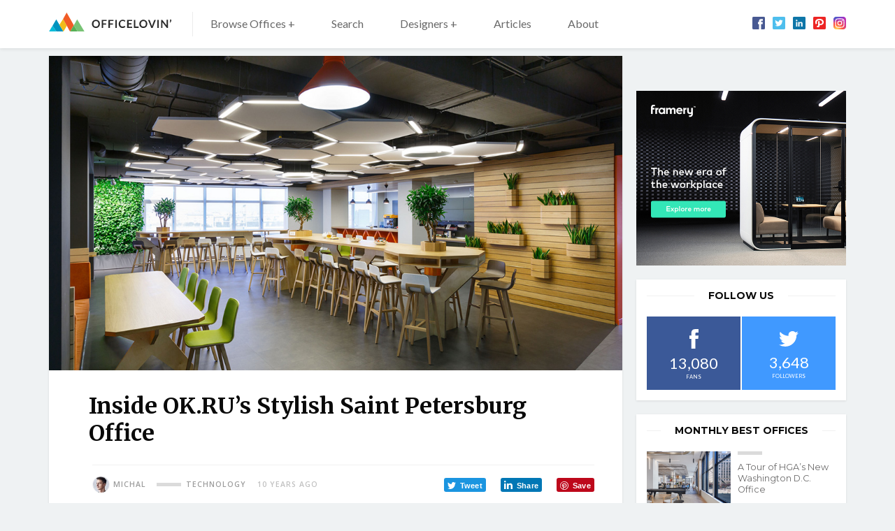

--- FILE ---
content_type: text/html; charset=utf-8
request_url: https://www.google.com/recaptcha/api2/aframe
body_size: 266
content:
<!DOCTYPE HTML><html><head><meta http-equiv="content-type" content="text/html; charset=UTF-8"></head><body><script nonce="CFOr11UxbVAdbgerTZvAIQ">/** Anti-fraud and anti-abuse applications only. See google.com/recaptcha */ try{var clients={'sodar':'https://pagead2.googlesyndication.com/pagead/sodar?'};window.addEventListener("message",function(a){try{if(a.source===window.parent){var b=JSON.parse(a.data);var c=clients[b['id']];if(c){var d=document.createElement('img');d.src=c+b['params']+'&rc='+(localStorage.getItem("rc::a")?sessionStorage.getItem("rc::b"):"");window.document.body.appendChild(d);sessionStorage.setItem("rc::e",parseInt(sessionStorage.getItem("rc::e")||0)+1);localStorage.setItem("rc::h",'1765762573311');}}}catch(b){}});window.parent.postMessage("_grecaptcha_ready", "*");}catch(b){}</script></body></html>